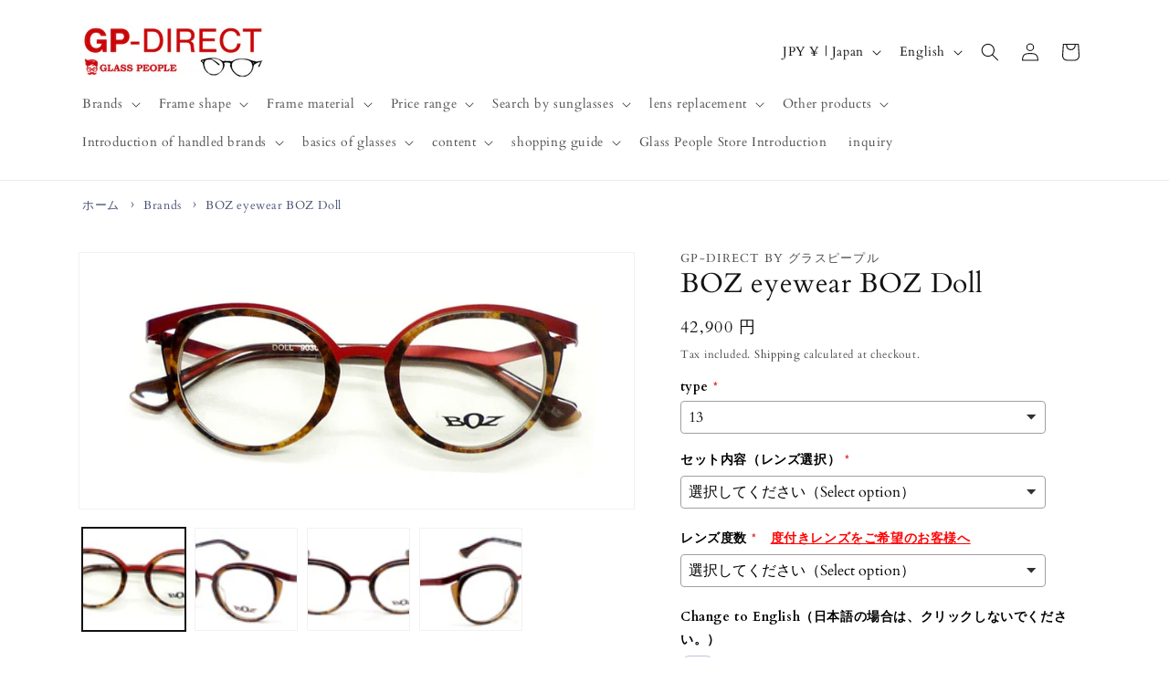

--- FILE ---
content_type: text/css
request_url: https://glass-people.com/cdn/shop/t/4/assets/style.css?v=183035215521089772291731506138
body_size: 2368
content:
a{text-decoration:none}.mb5{margin-bottom:.5vw}.mb10{margin-bottom:1vw}.mb15{margin-bottom:1.5vw}.mb20{margin-bottom:2vw}.mb30{margin-bottom:3vw}.mb40{margin-bottom:4vw}.mb50{margin-bottom:5vw}.mb60{margin-bottom:6vw}.mt0{margin-top:0}.mt5{margin-top:.5rem}.mt1{margin-top:1rem}.mt10{margin-top:1vw}.mt15{margin-top:1.5vw}.mt20{margin-top:2vw}.mt30{margin-top:3vw}.mt40{margin-top:4vw}.mt50{margin-top:5vw}.mt60{margin-top:6vw}.mr3{margin-right:.3vw}.mr5{margin-right:.5vw}.mr10{margin-right:1vw}.mr15{margin-right:1.5vw}.mr20{margin-right:2vw}.ml3{margin-left:.3vw}.ml5{margin-left:.5vw}.ml10{margin-left:1vw}.ml15{margin-left:1.5vw}.ml20{margin-left:2vw}.pb5{padding-bottom:.5vw}.pb15{padding-bottom:1.5vw}.pb20{padding-bottom:2vw}.pb30{padding-bottom:3vw}.pb40{padding-bottom:4vw}.pb50{padding-bottom:5vw}.pb60{padding-bottom:6vw}.pt10{padding-top:1vw}.pt15{padding-top:1.5vw}.pt20{padding-top:2vw}.pt30{padding-top:3vw}.pt40{padding-top:4vw}.pt50{padding-top:5vw}.pt60{padding-top:6vw}.pb10{padding-bottom:1vw}.pr10{padding-right:1vw}.pr15{padding-right:1.5vw}.pr20{padding-right:2vw}.pl5{padding-left:.5vw}.pl10{padding-left:1vw}.pl15{padding-left:1.5vw}.pl20{padding-left:2vw}.center{text-align:center}.txt-bold{font-weight:700}.txt-large{font-size:1.6rem}.txt-x-large{font-size:1.85rem}.txt-small{font-size:1.3rem}.txt-x-small{font-size:.9rem}.txt-red{font-color:red}.txtbg-yellow{background:linear-gradient(transparent 60%,#ff6 60%)}.txtbg-ppl{background:linear-gradient(transparent 60%,#e5dbff 60%)}.txt-none-deco{text-decoration:none}.shopify-policy__container{max-width:72.6rem}.main-page-title,.collection-hero__title{text-align:center}.featured_fadein{opacity:0;transition:all 2s}.featured_fadein_above{transform:translateY(-100px)}.featured_fadein_bottom{transform:translateY(150px)}.featured_fadein_left{transform:translate(-100px)}.featured_fadein_right{transform:translate(100px)}@media screen and (max-width: 767px){.featured_fadein_above{transform:translateY(-30px)}.featured_fadein_bottom{transform:translateY(30px)}.featured_fadein_left,.featured_fadein_right{transform:translateY(-30px)}}.title{text-align:center}.top-shop{display:flex;flex-wrap:wrap;justify-content:space-between;align-items:center}.top-shop-map{width:70%}.top-shop-map iframe{width:100%;height:250px}.top-shop-txt{width:29%;text-align:center}.top-shop-txt h3{font-size:2.5rem;text-align:center;line-height:1.5;font-weight:600;margin:0 auto 2rem}.shop-btn{font-size:1.8rem;font-weight:600;position:relative;display:inline-block;padding:1rem 8rem;line-height:1.5;cursor:pointer;text-align:center;text-decoration:none;color:#fff!important;background-color:#d0000b;border-radius:50px;border-bottom:5px solid #9f000c}.shop-btn:hover{margin-top:3px;border-bottom:2px solid #9f000c}@media screen and (max-width: 767px){.top-brand-cont{width:30%;margin:0 9px 15px 0}.top-brand-cont img{width:100%}.top-brand-cont p{font-size:1.2rem}.top-shop-map{width:100%}.top-shop-map iframe{height:150px}.top-shop-txt{width:100%}.top-shop-txt h3{font-size:2rem}.shop-btn{font-size:1.7rem;padding:.7rem 8rem}}.top-infoblock-container{width:90%;text-align:center;margin:40px auto;max-width:1100px}.top-infoblock-listcont{width:80%;min-width:390px;list-style:none!important;padding-inline-start:unset!important;margin:0 auto}.top-infoblock-list{border-bottom:1px dotted #aaa;padding:8px 0;display:flex;justify-content:left;flex-wrap:nowrap}.top-info-date{display:block;min-width:150px;text-align:left;display:flex;align-items:center}.top-info-articlelink{display:block;margin-left:8px;display:flex;align-items:center;text-decoration:none!important}.top-info-articlelink h2{font-size:1.6rem;text-align:left;line-height:1.8}@media screen and (max-width: 767px){.top-infoblock-container{width:90%;text-align:center;margin:2rem auto 0}.top-infoblock-listcont{width:100%;min-width:unset;padding-inline-start:unset!important}.top-infoblock-list{padding:8px 0;display:flex;flex-direction:column;justify-content:left;flex-wrap:wrap}.top-info-date{display:block;width:100%;text-align:left;font-size:1rem}.top-info-articlelink{display:block;text-align:left}}.collection-hero__description img{border:none}.collection-hero__description iframe{width:600px;height:285px}@media screen and (max-width: 767px){.collection-hero__description iframe{width:100%;height:185px}}.co-page-head{margin-bottom:7rem}.co-page h2{text-align:center;font-size:3.5rem;font-weight:600;line-height:1.1;margin:3rem 0 4rem}.co-page-head h2{width:100%;background-image:linear-gradient(#0006,#0006),url(/cdn/shop/files/home-bg.jpg);background-repeat:no-repeat;background-position:center;background-size:cover;padding:8rem;color:#fff;line-height:1.3!important}.co-page-head h2 span{font-size:2.3rem;font-weight:400}.co-page-intro{margin:3rem 0 4rem!important}.co-intro-btn{text-align:center}.red{color:#d0000b}.co-service{margin-bottom:4.5rem}.service-cont-flex1,.service-cont-flex2{background:#f0f1f3;padding:2rem 1.5rem;margin:0 0 3.5rem}.service-cont-flex1 hr,.service-cont-flex2 hr{margin:2rem 1rem}.service-cont-top{display:flex;justify-content:space-between;flex-wrap:wrap}.service-cont-flex2 .service-cont-top,.service-cont-flex2 .service-cont-inner-flex{flex-direction:row-reverse}.service-cont-top-img,.service-cont-top-txt{width:49%}.service-cont-top-txt h3{margin:.7rem 0 1.5rem;font-size:2.5rem;font-weight:600}.service-cont-top-txt p{margin:0;font-size:1.5rem;line-height:1.5}.service-cont-inner-flex{display:flex;flex-wrap:wrap;justify-content:space-between;margin:0 0 3rem}.service-cont-inner-flex-img{width:30%}.service-cont-inner-flex-img img{width:100%}.service-cont-inner-flex-txt{width:68%}.service-cont-inner-flex-txt h3{margin:10px 0;font-size:2.2rem;font-weight:600}.service-cont-inner-flex-txt h4{margin:16px 0 13px;font-weight:600;font-size:1.6rem}.service-cont-inner-flex-txt p{margin:0;font-size:1.4rem;line-height:1.5}.service-cont-inner-flex-txt a{color:#d0000b}.h2-min{font-size:2rem}.co-free,.co-qa{margin-bottom:5rem}.co-free-cont h3{font-size:3rem;margin:3rem 0 1.5rem}.co-free-cont p{margin:0;font-size:1.5rem}.co-owner{padding:2rem 1.5rem;background-color:#222;color:#fff}.co-owner h3{color:#fff;font-size:2.3rem;font-weight:600;margin:0 0 2rem}.owner-description{display:flex;flex-wrap:wrap;justify-content:space-between}.owner-img{width:100px}.owner-img img{width:100%}.owner-txt{width:calc(98% - 100px);font-size:1.4rem;line-height:1.5}.co-btn{margin:7rem 0;text-align:center}.btn{font-size:2rem;font-weight:600;position:relative;display:inline-block;padding:1.5rem 4.5rem;line-height:1.5;cursor:pointer;text-align:center;text-decoration:none;color:#fff!important;background-color:#d0000b;border-radius:50px;border-bottom:5px solid #9f000c}.btn:hover{margin-top:3px;border-bottom:2px solid #9f000c}.fa-chevron-right{position:absolute;top:calc(50% - .5em);right:1.5rem}.co-shopinfo{margin:0 0 5rem}.co-shopinfo-map,.co-shopinfo-txt{width:100%}.co-shopinfo-map iframe{width:100%;height:250px}.co-shopinfo-txt h3{font-size:2.3rem;margin:0}.accordion-title{position:relative;padding:20px 30px;border-bottom:1px solid #000;cursor:pointer;font-size:1.6rem}.accordion-title:hover{opacity:.7;transition:.5s}.accordion-box{margin:0;padding:20px;display:none}.plus{position:absolute;left:15px;top:0;height:100%;border-radius:0 10px 10px 0}.plus:before,.plus:after{display:block;content:"";background-color:#000;position:absolute;width:15px;height:1px;bottom:50%;right:50%;transform:translate(50%,50%);transition:.5s}.plus:before{width:1px;height:15px}.accordion-title.selected .plus:before{transform:translate(50%,50%) rotate(90deg)}.voice-cont{display:flex;flex-wrap:nowrap;justify-content:space-between;margin:0 0 5rem}.voice-img{width:100px}.voice-img img{border:none}.voice-txt{width:calc(98% - 100px)}.voice-txt h4{margin:0 0 1rem;font-size:1.8rem}.voice-txt p{margin:0}@media screen and (max-width: 767px){.co-page-head h2{font-size:2.3rem;padding:4.5rem 1rem;line-height:1.4!important;margin:2rem 0}.co-page-head h2 span{font-size:1.6rem}.co-page-intro{margin:2rem 0!important}.co-page h2{font-size:2.3rem;line-height:1.3;margin:3rem 0}.service-cont-top-img,.service-cont-top-txt{width:100%}.service-cont-inner-flex-img{width:50%}.service-cont-inner-flex-txt{width:100%}.service-cont-flex2 .service-cont-top,.service-cont-flex2 .service-cont-inner-flex{flex-direction:column}.h2-min{font-size:1.8rem}.co-free-cont h3{font-size:2.1rem}.co-free-cont p{font-size:1.4rem}.owner-txt{width:100%}.accordion-box{padding:10px}.btn{font-size:1.8rem;padding:1rem 3rem}.co-shopinfo-map iframe{height:180px}}.entry-title{margin:0 0 20px;padding:15px;background-color:#d7d7d7;font-size:18px;font-weight:700;border-top:#000 2px solid;border-bottom:#000 1px dotted}.entry-body h3{margin:1.8em 0 .8em;padding:5px;font-size:116%;text-align:center;background:#ededed}.entry-body h4{margin:1.2em 0 .8em;padding:0 0 0 5px;font-weight:700;border-left:#000 3px solid}.entry-body p{margin:0 0 .8em}.entry-body a{color:#cc0001}.contents-box{margin:0 0 20px;display:flex;flex-wrap:wrap;justify-content:space-between;align-items:center}.contents-box-2{display:flex;flex-wrap:wrap;flex-direction:row-reverse;justify-content:space-between;align-items:center}.contents-leftimg,.contents-rightimg{width:49%}.contents-leftimg img,.contents-rightimg img{width:100%}.contents-textarea{width:49%}.contents-centerbox{display:flex;flex-wrap:wrap;justify-content:space-between}.contents-50leftimg,.contents-50rightimg{width:49%}.contents-50leftimg img,.contents-50rightimg img{width:100%}.contents-centerimg{width:32%}.contents-centerimg img{width:100%;padding:5px;background:#eaeaea;border:#ccc 1px solid}.entry-body iframe{width:400px;height:240px}.sugimoto-box .contents-box:first-child{flex-direction:row-reverse}@media screen and (max-width: 767px){.contents-leftimg,.contents-rightimg,.contents-textarea,.contents-50leftimg,.contents-50rightimg,.entry-body iframe{width:100%}.contents-centerimg{width:49%}}.contents-inner .contents-leftimg{width:40%}.contents-inner .contents-textarea{width:58%}.contents-inner .entry-title{padding:15px}@media screen and (max-width: 767px){.contents-inner .contents-leftimg,.contents-inner .contents-textarea{width:100%}}.cat-btn{text-align:center}.cat-btn a{background:#cc0001;position:relative;display:inline-block;padding:.5rem 3rem;line-height:1.5;cursor:pointer;text-align:center;text-decoration:none;color:#fff!important;margin:1rem;font-size:1.6rem}.cat-btn a:hover{background:#9f000c}.cat-btn .fa-chevron-right{right:.5rem;font-size:1.2rem}.collection-cont{margin:0 0 3rem}@media screen and (max-width: 767px){.cat-btn{text-align:left}.cat-btn a{line-height:1.3;font-size:1.4rem}}.footer-brand-title{text-align:center;margin:0 auto 3rem}.footer-brand-bnr{display:grid;width:100%;margin-top:10px;margin-bottom:0;grid-gap:15px;justify-items:center;text-align:center;align-items:center;grid-template-columns:repeat(5,1fr)}.footer-brand-cont{width:100%;max-width:max-content;position:relative;border:2px solid #eee}.footer-brand-cont a{color:#cc0001}.footer-brand-cont img{width:100%;height:auto;max-width:max-content;vertical-align:top}.footer-brand-cont p{margin:0}.footer-brand{border-bottom:solid .1rem rgba(var(--color-foreground),.08);margin-bottom:5rem}.tcustomizer-watermark{display:none!important}.step3>.confirm>.subtotal{display:none}.inner-step{padding:20px}.iti--allow-dropdown>#phone_number{padding:10px 16px}.timezone-note{display:none}.footer-info-container{display:flex;flex-wrap:wrap;justify-content:space-between;margin-top:3rem}.footer-info-inner{width:48%;margin-bottom:30px}.footer-info-title{border-bottom:2px solid rgba(var(--color-foreground),.1);padding-bottom:10px}.footer-info-link{color:rgba(var(--color-foreground),.75);text-decoration:underline}.footer-info-link:hover{font-weight:600}.footer-inner-shopinfo-img{width:50%}.footer-inner-shopinfo-img img{width:100%}.footer-inner-shopinfo-txt a{color:#cc0001;font-weight:600}.icon-facebook{color:#3b5999;width:30px!important;height:30px!important}@media screen and (max-width: 767px){.footer-brand-bnr{grid-gap:10px;grid-template-columns:repeat(3,1fr)}.footer-brand-cont{padding-bottom:8px;line-height:1.2}.footer-brand-cont p{font-size:1.3rem}.footer-info-inner{width:100%;margin-bottom:1rem}.lastfootcont{flex-direction:column-reverse!important}}.header-width{width:30rem!important}.product__description-edit{margin-top:3rem}@media screen and (min-width: 768px){.product__description-edit img{max-width:700px}}.contents-50leftbox{float:left;width:49%}.contents-50rightbox{float:right;width:49%}@media screen and (max-width: 767px){.contents-50leftbox,.contents-50rightbox{width:100%}.product-leftimg{margin:0}}.card__media .media img{object-fit:contain!important;background-color:#fff}.youtube{width:100%;aspect-ratio:16 / 9}.youtube iframe{width:100%;height:100%}.breadcrumb{font-size:.9rem}.bread-home{position:relative;color:#e3488d}.bread-home:before{font-family:FontAwesome;content:"\f015";margin-right:5px}@media screen and (max-width: 767px){.banner__box-edit{padding:2rem!important}}.AirReviews-Blocks__List{width:auto!important}.ymq_alert_box2{color:red}@media screen and (min-width: 750px){.facets-container{position:sticky;top:230px}}.justify-content-center{justify-content:center}.AirReviews-Blocks__Date{display:none}.blog-articles__article{width:100%;height:230px;padding-bottom:2rem;margin-bottom:2rem;border-bottom:1px #ddd solid}.article-card{flex-direction:row!important}.article-card .card__inner{width:38%}.blog-media{width:90%!important}.blog-media .media img{object-position:left!important;object-fit:cover!important}.article-card .card__content{width:60%}.article-card .card__heading{word-break:break-all}@media screen and (max-width: 767px){.blog-articles__article{height:200px;margin-bottom:1rem}.article-card .card__inner{width:30%}.blog-media .media img{object-fit:contain!important}.article-card .card__heading{font-size:1.4rem}.article-card__excerpt{font-size:1.3rem;margin:1.2rem 0;line-height:1.3}}.footer-block a{text-decoration:underline}.collection-hero__description>p>iframe{aspect-ratio:16 / 9;width:100%;height:100%}.collection-hero__description>iframe{aspect-ratio:16 / 9;width:100%;height:100%}.article-template__content>p>iframe{aspect-ratio:16 / 9;width:100%;height:100%}.article-template__content>iframe{aspect-ratio:16 / 9;width:100%;height:100%}.caption-with-letter-spacing{font-size:1.3rem}.footer-content{margin-top:50px}.hamburger-menu{text-align:center;margin:unset!important;font-weight:700}.product__title h1{font-size:3rem}@media screen and (max-width: 767px){.product__title h1{font-size:2.7rem}}.article-template__content a{text-decoration:underline}
/*# sourceMappingURL=/cdn/shop/t/4/assets/style.css.map?v=183035215521089772291731506138 */


--- FILE ---
content_type: text/javascript
request_url: https://glass-people.com/cdn/shop/t/4/assets/fade-in.js?v=9455563004303045691699588507
body_size: -326
content:
window.addEventListener("DOMContentLoaded",function(){window.onscroll=function(){for(var myFade=document.getElementsByClassName("featured_fadein"),i=0;i<myFade.length;i++){var targetElement=myFade[i].getBoundingClientRect(),scroll=document.documentElement.scrollTop||document.body.scrollTop,windowHeight=window.innerHeight;scroll>scroll+targetElement.top-windowHeight+200&&(myFade[i].style.opacity="1",myFade[i].style.transform="translateY(0)")}}},!1);
//# sourceMappingURL=/cdn/shop/t/4/assets/fade-in.js.map?v=9455563004303045691699588507
